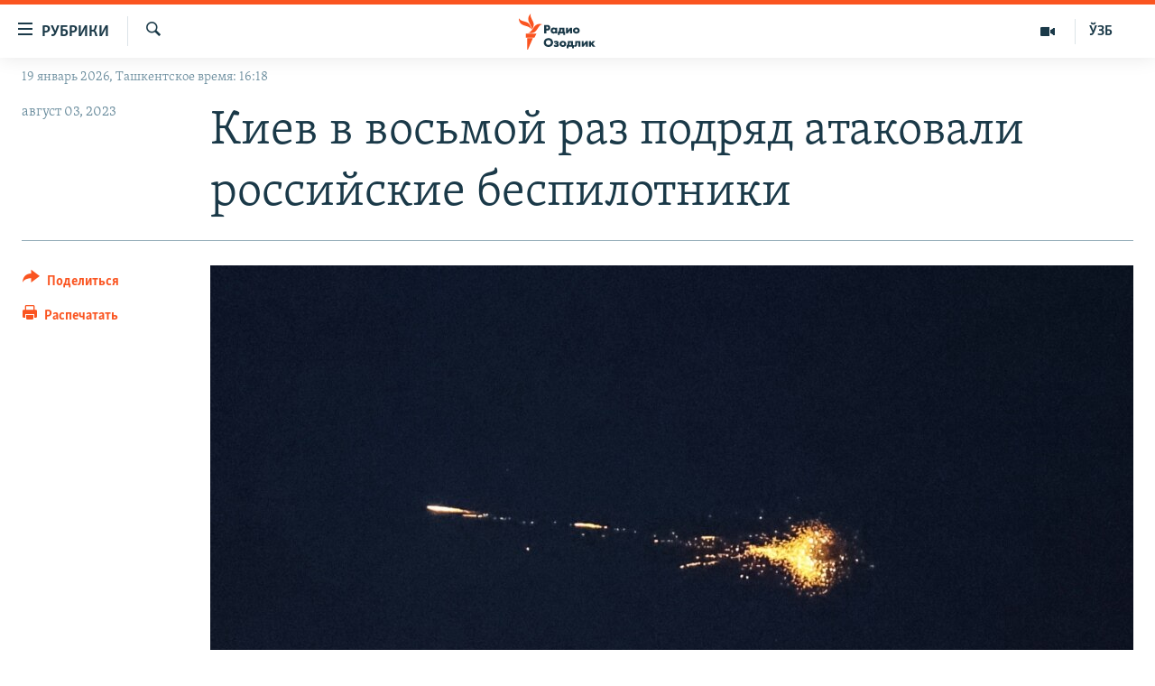

--- FILE ---
content_type: text/html; charset=utf-8
request_url: https://t.me/mvs_ukraine/28134?embed=1
body_size: 6011
content:
<!DOCTYPE html>
<html>
  <head>
    <meta charset="utf-8">
    <title>Telegram Widget</title>
    <base target="_blank">
    <script>document.cookie="stel_dt="+encodeURIComponent((new Date).getTimezoneOffset())+";path=/;max-age=31536000;samesite=None;secure"</script><script>
try { if (window.localStorage && localStorage["stel_tme_token"]) {
  var arr = [];
  for (var i = 0; i < localStorage.length; i++) {
    var key = localStorage.key(i);
    arr.push(encodeURIComponent(key) + '=' + encodeURIComponent(localStorage[key]));
  }
  var ls = arr.join('; ');
  var xhr = new XMLHttpRequest();
  xhr.open('GET', location.href);
  xhr.setRequestHeader('X-Requested-With', 'relogin');
  xhr.setRequestHeader('X-Local-Storage', ls);
  xhr.onreadystatechange = function() {
    if (xhr.readyState == 4) {
      if (typeof xhr.responseBody == 'undefined' && xhr.responseText) {
        document.write(xhr.responseText);
        document.close();
      }
    }
  };
  xhr.withCredentials = true;
  xhr.send();
  document.close();
  document.open();
  console.log('xhr reload');
} } catch (e) {}
</script>
    <meta name="viewport" content="width=device-width, initial-scale=1.0, minimum-scale=1.0, maximum-scale=1.0, user-scalable=no" />
    <meta name="format-detection" content="telephone=no" />
    <meta http-equiv="X-UA-Compatible" content="IE=edge" />
    <meta name="MobileOptimized" content="176" />
    <meta name="HandheldFriendly" content="True" />
    <meta name="robots" content="noindex, nofollow" />
    
    <link rel="icon" type="image/svg+xml" href="//telegram.org/img/website_icon.svg?4">
<link rel="apple-touch-icon" sizes="180x180" href="//telegram.org/img/apple-touch-icon.png">
<link rel="icon" type="image/png" sizes="32x32" href="//telegram.org/img/favicon-32x32.png">
<link rel="icon" type="image/png" sizes="16x16" href="//telegram.org/img/favicon-16x16.png">
<link rel="alternate icon" href="//telegram.org/img/favicon.ico" type="image/x-icon" />
    <link href="//telegram.org/css/font-roboto.css?1" rel="stylesheet" type="text/css">
    <link href="//telegram.org/css/widget-frame.css?72" rel="stylesheet" media="screen">
    
    <style>
:root {
  color-scheme: light;
}        .user-color-12 {
          --user-line-gradient: repeating-linear-gradient(-45deg, #3391d4 0px, #3391d4 5px, #7dd3f0 5px, #7dd3f0 10px);
          --user-accent-color: #3391d4;
          --user-background: #3391d41f;
        }        .user-color-10 {
          --user-line-gradient: repeating-linear-gradient(-45deg, #27a910 0px, #27a910 5px, #a7dc57 5px, #a7dc57 10px);
          --user-accent-color: #27a910;
          --user-background: #27a9101f;
        }        .user-color-8 {
          --user-line-gradient: repeating-linear-gradient(-45deg, #e0802b 0px, #e0802b 5px, #fac534 5px, #fac534 10px);
          --user-accent-color: #e0802b;
          --user-background: #e0802b1f;
        }        .user-color-7 {
          --user-line-gradient: repeating-linear-gradient(-45deg, #e15052 0px, #e15052 5px, #f9ae63 5px, #f9ae63 10px);
          --user-accent-color: #e15052;
          --user-background: #e150521f;
        }        .user-color-9 {
          --user-line-gradient: repeating-linear-gradient(-45deg, #a05ff3 0px, #a05ff3 5px, #f48fff 5px, #f48fff 10px);
          --user-accent-color: #a05ff3;
          --user-background: #a05ff31f;
        }        .user-color-11 {
          --user-line-gradient: repeating-linear-gradient(-45deg, #27acce 0px, #27acce 5px, #82e8d6 5px, #82e8d6 10px);
          --user-accent-color: #27acce;
          --user-background: #27acce1f;
        }        .user-color-13 {
          --user-line-gradient: repeating-linear-gradient(-45deg, #dd4371 0px, #dd4371 5px, #ffbe9f 5px, #ffbe9f 10px);
          --user-accent-color: #dd4371;
          --user-background: #dd43711f;
        }        .user-color-14 {
          --user-line-gradient: repeating-linear-gradient(-45deg, #247bed 0px, #247bed 5px, #f04856 5px, #f04856 10px, #ffffff 10px, #ffffff 15px);
          --user-accent-color: #247bed;
          --user-background: #247bed1f;
        }        .user-color-15 {
          --user-line-gradient: repeating-linear-gradient(-45deg, #d67722 0px, #d67722 5px, #1ea011 5px, #1ea011 10px, #ffffff 10px, #ffffff 15px);
          --user-accent-color: #d67722;
          --user-background: #d677221f;
        }        .user-color-16 {
          --user-line-gradient: repeating-linear-gradient(-45deg, #179e42 0px, #179e42 5px, #e84a3f 5px, #e84a3f 10px, #ffffff 10px, #ffffff 15px);
          --user-accent-color: #179e42;
          --user-background: #179e421f;
        }        .user-color-17 {
          --user-line-gradient: repeating-linear-gradient(-45deg, #2894af 0px, #2894af 5px, #6fc456 5px, #6fc456 10px, #ffffff 10px, #ffffff 15px);
          --user-accent-color: #2894af;
          --user-background: #2894af1f;
        }        .user-color-18 {
          --user-line-gradient: repeating-linear-gradient(-45deg, #0c9ab3 0px, #0c9ab3 5px, #ffad95 5px, #ffad95 10px, #ffe6b5 10px, #ffe6b5 15px);
          --user-accent-color: #0c9ab3;
          --user-background: #0c9ab31f;
        }        .user-color-19 {
          --user-line-gradient: repeating-linear-gradient(-45deg, #7757d6 0px, #7757d6 5px, #f79610 5px, #f79610 10px, #ffde8e 10px, #ffde8e 15px);
          --user-accent-color: #7757d6;
          --user-background: #7757d61f;
        }        .user-color-20 {
          --user-line-gradient: repeating-linear-gradient(-45deg, #1585cf 0px, #1585cf 5px, #f2ab1d 5px, #f2ab1d 10px, #ffffff 10px, #ffffff 15px);
          --user-accent-color: #1585cf;
          --user-background: #1585cf1f;
        }        body.dark .user-color-12, html.theme_dark .user-color-12 {
          --user-line-gradient: repeating-linear-gradient(-45deg, #52bfff 0px, #52bfff 5px, #0b5494 5px, #0b5494 10px);
          --user-accent-color: #52bfff;
          --user-background: #52bfff1f;
        }        body.dark .user-color-10, html.theme_dark .user-color-10 {
          --user-line-gradient: repeating-linear-gradient(-45deg, #a7eb6e 0px, #a7eb6e 5px, #167e2d 5px, #167e2d 10px);
          --user-accent-color: #a7eb6e;
          --user-background: #a7eb6e1f;
        }        body.dark .user-color-8, html.theme_dark .user-color-8 {
          --user-line-gradient: repeating-linear-gradient(-45deg, #ecb04e 0px, #ecb04e 5px, #c35714 5px, #c35714 10px);
          --user-accent-color: #ecb04e;
          --user-background: #ecb04e1f;
        }        body.dark .user-color-7, html.theme_dark .user-color-7 {
          --user-line-gradient: repeating-linear-gradient(-45deg, #ff9380 0px, #ff9380 5px, #992f37 5px, #992f37 10px);
          --user-accent-color: #ff9380;
          --user-background: #ff93801f;
        }        body.dark .user-color-9, html.theme_dark .user-color-9 {
          --user-line-gradient: repeating-linear-gradient(-45deg, #c697ff 0px, #c697ff 5px, #5e31c8 5px, #5e31c8 10px);
          --user-accent-color: #c697ff;
          --user-background: #c697ff1f;
        }        body.dark .user-color-11, html.theme_dark .user-color-11 {
          --user-line-gradient: repeating-linear-gradient(-45deg, #40d8d0 0px, #40d8d0 5px, #045c7f 5px, #045c7f 10px);
          --user-accent-color: #40d8d0;
          --user-background: #40d8d01f;
        }        body.dark .user-color-13, html.theme_dark .user-color-13 {
          --user-line-gradient: repeating-linear-gradient(-45deg, #ff86a6 0px, #ff86a6 5px, #8e366e 5px, #8e366e 10px);
          --user-accent-color: #ff86a6;
          --user-background: #ff86a61f;
        }        body.dark .user-color-14, html.theme_dark .user-color-14 {
          --user-line-gradient: repeating-linear-gradient(-45deg, #3fa2fe 0px, #3fa2fe 5px, #e5424f 5px, #e5424f 10px, #ffffff 10px, #ffffff 15px);
          --user-accent-color: #3fa2fe;
          --user-background: #3fa2fe1f;
        }        body.dark .user-color-15, html.theme_dark .user-color-15 {
          --user-line-gradient: repeating-linear-gradient(-45deg, #ff905e 0px, #ff905e 5px, #32a527 5px, #32a527 10px, #ffffff 10px, #ffffff 15px);
          --user-accent-color: #ff905e;
          --user-background: #ff905e1f;
        }        body.dark .user-color-16, html.theme_dark .user-color-16 {
          --user-line-gradient: repeating-linear-gradient(-45deg, #66d364 0px, #66d364 5px, #d5444f 5px, #d5444f 10px, #ffffff 10px, #ffffff 15px);
          --user-accent-color: #66d364;
          --user-background: #66d3641f;
        }        body.dark .user-color-17, html.theme_dark .user-color-17 {
          --user-line-gradient: repeating-linear-gradient(-45deg, #22bce2 0px, #22bce2 5px, #3da240 5px, #3da240 10px, #ffffff 10px, #ffffff 15px);
          --user-accent-color: #22bce2;
          --user-background: #22bce21f;
        }        body.dark .user-color-18, html.theme_dark .user-color-18 {
          --user-line-gradient: repeating-linear-gradient(-45deg, #22bce2 0px, #22bce2 5px, #ff9778 5px, #ff9778 10px, #ffda6b 10px, #ffda6b 15px);
          --user-accent-color: #22bce2;
          --user-background: #22bce21f;
        }        body.dark .user-color-19, html.theme_dark .user-color-19 {
          --user-line-gradient: repeating-linear-gradient(-45deg, #9791ff 0px, #9791ff 5px, #f2731d 5px, #f2731d 10px, #ffdb59 10px, #ffdb59 15px);
          --user-accent-color: #9791ff;
          --user-background: #9791ff1f;
        }        body.dark .user-color-20, html.theme_dark .user-color-20 {
          --user-line-gradient: repeating-linear-gradient(-45deg, #3da6eb 0px, #3da6eb 5px, #eea51d 5px, #eea51d 10px, #ffffff 10px, #ffffff 15px);
          --user-accent-color: #3da6eb;
          --user-background: #3da6eb1f;
        }.user-color-6, .user-color-4, .user-color-2, .user-color-0, .user-color-1, .user-color-3, .user-color-5,   .user-color-default {
    --user-accent-color: var(--accent-color);
    --user-accent-background: var(--accent-background);
    --user-line-gradient: linear-gradient(45deg, var(--accent-color), var(--accent-color));
  }</style>
    <script>TBaseUrl='//telegram.org/';</script>
  </head>
  <body class="widget_frame_base tgme_widget body_widget_post emoji_image nodark">
    <div class="tgme_widget_message text_not_supported_wrap js-widget_message" data-post="mvs_ukraine/28134" data-view="eyJjIjotMTM4NjM3NTMyNCwicCI6IjI4MTM0ZyIsInQiOjE3Njg4MjE1MTQsImgiOiIxZjRhMzNlZjBmOTZlYjc3ZDAifQ" data-peer="c1386375324_3248436928190867460" data-peer-hash="710946d175c5fcee07" data-post-id="28134">
  <div class="tgme_widget_message_user"><a href="https://t.me/mvs_ukraine"><i class="tgme_widget_message_user_photo bgcolor5" data-content="М"><img src="https://cdn4.telesco.pe/file/[base64].jpg"></i></a></div>
  <div class="tgme_widget_message_bubble">
    <a class="tgme_widget_message_bubble_logo" href="//core.telegram.org/widgets"></a>
        <i class="tgme_widget_message_bubble_tail">
      <svg class="bubble_icon" width="9px" height="20px" viewBox="0 0 9 20">
        <g fill="none">
          <path class="background" fill="#ffffff" d="M8,1 L9,1 L9,20 L8,20 L8,18 C7.807,15.161 7.124,12.233 5.950,9.218 C5.046,6.893 3.504,4.733 1.325,2.738 L1.325,2.738 C0.917,2.365 0.89,1.732 1.263,1.325 C1.452,1.118 1.72,1 2,1 L8,1 Z"></path>
          <path class="border_1x" fill="#d7e3ec" d="M9,1 L2,1 C1.72,1 1.452,1.118 1.263,1.325 C0.89,1.732 0.917,2.365 1.325,2.738 C3.504,4.733 5.046,6.893 5.95,9.218 C7.124,12.233 7.807,15.161 8,18 L8,20 L9,20 L9,1 Z M2,0 L9,0 L9,20 L7,20 L7,20 L7.002,18.068 C6.816,15.333 6.156,12.504 5.018,9.58 C4.172,7.406 2.72,5.371 0.649,3.475 C-0.165,2.729 -0.221,1.464 0.525,0.649 C0.904,0.236 1.439,0 2,0 Z"></path>
          <path class="border_2x" d="M9,1 L2,1 C1.72,1 1.452,1.118 1.263,1.325 C0.89,1.732 0.917,2.365 1.325,2.738 C3.504,4.733 5.046,6.893 5.95,9.218 C7.124,12.233 7.807,15.161 8,18 L8,20 L9,20 L9,1 Z M2,0.5 L9,0.5 L9,20 L7.5,20 L7.5,20 L7.501,18.034 C7.312,15.247 6.64,12.369 5.484,9.399 C4.609,7.15 3.112,5.052 0.987,3.106 C0.376,2.547 0.334,1.598 0.894,0.987 C1.178,0.677 1.579,0.5 2,0.5 Z"></path>
          <path class="border_3x" d="M9,1 L2,1 C1.72,1 1.452,1.118 1.263,1.325 C0.89,1.732 0.917,2.365 1.325,2.738 C3.504,4.733 5.046,6.893 5.95,9.218 C7.124,12.233 7.807,15.161 8,18 L8,20 L9,20 L9,1 Z M2,0.667 L9,0.667 L9,20 L7.667,20 L7.667,20 L7.668,18.023 C7.477,15.218 6.802,12.324 5.64,9.338 C4.755,7.064 3.243,4.946 1.1,2.983 C0.557,2.486 0.52,1.643 1.017,1.1 C1.269,0.824 1.626,0.667 2,0.667 Z"></path>
        </g>
      </svg>
    </i>
    <div class="tgme_widget_message_author accent_color"><a class="tgme_widget_message_owner_name" href="https://t.me/mvs_ukraine"><span dir="auto">МВС України</span></a><a class="tgme_widget_message_owner_labels" href="https://t.me/mvs_ukraine"><i class="verified-icon"> ✔</i></a></div>


<div class="tgme_widget_message_grouped_wrap js-message_grouped_wrap" data-margin-w="2" data-margin-h="2" style="width:453px;">
  <div class="tgme_widget_message_grouped js-message_grouped" style="padding-top:133.333%">
    <div class="tgme_widget_message_grouped_layer js-message_grouped_layer" style="width:453px;height:604px">
      <a class="tgme_widget_message_photo_wrap grouped_media_wrap blured js-message_photo" style="left:0px;top:0px;width:297px;height:604px;margin-right:2px;margin-bottom:0px;background-image:url('https://cdn4.telesco.pe/file/[base64].jpg')" data-ratio="0.75" href="https://t.me/mvs_ukraine/28131?single">
  <div class="grouped_media_helper" style="top:0;bottom:0;left:0px;right:0px;">
    <div class="tgme_widget_message_photo grouped_media" style="top:0;bottom:0;left:-78px;right:-78px;"></div>
  </div>
</a><a class="tgme_widget_message_photo_wrap grouped_media_wrap blured js-message_photo" style="left:299px;top:0px;width:154px;height:131px;margin-right:0px;margin-bottom:2px;background-image:url('https://cdn4.telesco.pe/file/[base64].jpg')" data-ratio="1.3333333333333" href="https://t.me/mvs_ukraine/28132?single">
  <div class="grouped_media_helper" style="left:0;right:0;top:132px;bottom:133px;">
    <div class="tgme_widget_message_photo grouped_media" style="top:0;bottom:0;left:-11px;right:-10px;"></div>
  </div>
</a><a class="tgme_widget_message_photo_wrap grouped_media_wrap blured js-message_photo" style="left:299px;top:133px;width:154px;height:236px;margin-right:0px;margin-bottom:2px;background-image:url('https://cdn4.telesco.pe/file/[base64].jpg')" data-ratio="0.74875" href="https://t.me/mvs_ukraine/28133?single">
  <div class="grouped_media_helper" style="top:0;bottom:0;left:0px;right:0px;">
    <div class="tgme_widget_message_photo grouped_media" style="top:0;bottom:0;left:-12px;right:-11px;"></div>
  </div>
</a><a class="tgme_widget_message_photo_wrap grouped_media_wrap blured js-message_photo" style="left:299px;top:371px;width:154px;height:233px;margin-right:0px;margin-bottom:0px;background-image:url('https://cdn4.telesco.pe/file/[base64].jpg')" data-ratio="0.75" href="https://t.me/mvs_ukraine/28134?single">
  <div class="grouped_media_helper" style="top:0;bottom:0;left:0px;right:0px;">
    <div class="tgme_widget_message_photo grouped_media" style="top:0;bottom:0;left:-11px;right:-10px;"></div>
  </div>
</a>
    </div>
  </div>
</div><div class="tgme_widget_message_text js-message_text" dir="auto"><div class="tgme_widget_message_text js-message_text" dir="auto"><b><i class="emoji" style="background-image:url('//telegram.org/img/emoji/40/E29D97.png')"><b>❗️</b></i>Херсон. Під час гасіння пожежі, спричиненої обстрілом у Свято-Катериненському соборі, відбувся повторний обстріл. <br/><br/></b>Постраждало четверо співробітників ДСНС. Всі вони госпіталізовані, їм надається необхідна допомога. Пошкоджена спецтехніка.<br/><br/><a href="https://t.me/mvs_ukraine" target="_blank" rel="noopener" onclick="return confirm('Open this link?\n\n'+this.href);">Підписатися</a> | <a href="https://t.me/Klymenko_MVS" target="_blank" rel="noopener" onclick="return confirm('Open this link?\n\n'+this.href);">Міністр</a> | <a href="https://mvs.gov.ua/uk" target="_blank" rel="noopener" onclick="return confirm('Open this link?\n\n'+this.href);">МВС</a> | <a href="http://storm.mvs.gov.ua/" target="_blank" rel="noopener" onclick="return confirm('Open this link?\n\n'+this.href);">Гвардія наступу</a></div></div>
<div class="tgme_widget_message_reactions js-message_reactions"><span class="tgme_reaction"><i class="emoji" style="background-image:url('//telegram.org/img/emoji/40/F09F98AD.png')"><b>😭</b></i>114</span><span class="tgme_reaction"><i class="emoji" style="background-image:url('//telegram.org/img/emoji/40/F09F98A1.png')"><b>😡</b></i>57</span><span class="tgme_reaction"><i class="emoji" style="background-image:url('//telegram.org/img/emoji/40/F09F998F.png')"><b>🙏</b></i>11</span><span class="tgme_reaction"><i class="emoji" style="background-image:url('//telegram.org/img/emoji/40/F09F918D.png')"><b>👍</b></i>7</span></div><div class="tgme_widget_message_footer js-message_footer">
  <div class="tgme_widget_message_link accent_color"><a href="https://t.me/mvs_ukraine/28134" class="link_anchor flex_ellipsis"><span class="ellipsis">t.me/mvs_ukraine</span>/28134</a></div>
  <div class="tgme_widget_message_info js-message_info">
    <span class="tgme_widget_message_views">19.6K</span><span class="copyonly"> views</span><span class="tgme_widget_message_meta"><a class="tgme_widget_message_date" href="https://t.me/mvs_ukraine/28134"><time datetime="2023-08-03T06:21:47+00:00" class="datetime">Aug 3, 2023 at 06:21</time></a></span>
  </div>
</div>
  </div>
  
</div>
    <script src="https://oauth.tg.dev/js/telegram-widget.js?22"></script>

    <script src="//telegram.org/js/widget-frame.js?65"></script>
    <script>TWidgetAuth.init({"api_url":"https:\/\/t.me\/api\/method?api_hash=1f4736830bf40aa915","upload_url":"https:\/\/t.me\/api\/upload?api_hash=bb48e314160fa63b3b","unauth":true,"bot_id":1288099309});
TWidgetPost.init();
try{var a=new XMLHttpRequest;a.open("POST","");a.setRequestHeader("Content-type","application/x-www-form-urlencoded");a.send("_rl=1")}catch(e){}
</script>
  </body>
</html>
<!-- page generated in 83.85ms -->
